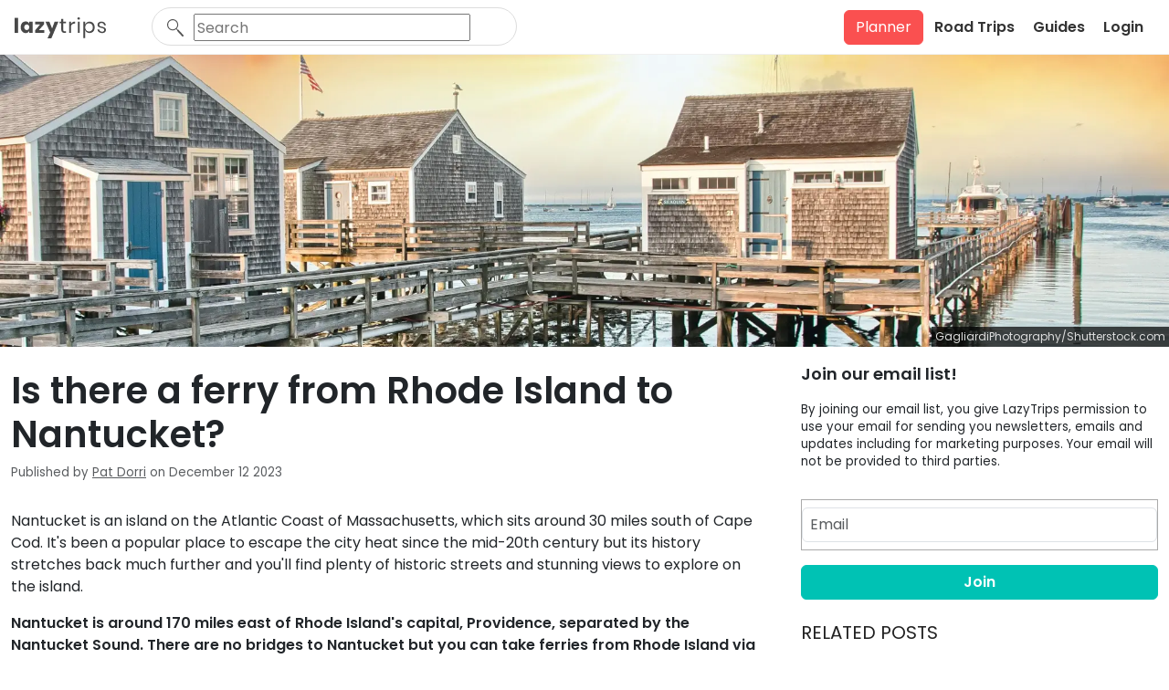

--- FILE ---
content_type: text/html; charset=UTF-8
request_url: https://lazytrips.com/blog/is-there-a-ferry-from-rhode-island-to-nantucket
body_size: 15579
content:
<!DOCTYPE html>
<html lang="en-US">
<head>
    <meta charset="UTF-8">
    <title>Is there a ferry from Rhode Island to Nantucket?</title>
    <meta name="description" content="Everything you need to know about whether there is a ferry from Rhode Island to Nantucket">
    <meta name="author" content="Lazytrips">
    <meta name="viewport" content="width=device-width, initial-scale=1.0">
    <link rel="preload" href="https://cdn.lazytrips.com/fonts/poppins-normal-400.woff2" as="font" type="font/woff2" crossorigin="anonymous">
    <link rel="preload" href="https://cdn.lazytrips.com/fonts/poppins-normal-600.woff2" as="font" type="font/woff2" crossorigin="anonymous">
    <link rel="preload" href="https://cdn.lazytrips.com/fonts/suez-one.woff2" as="font" type="font/woff2" crossorigin="anonymous">
    <meta property="og:url" content="https://lazytrips.com/blog/is-there-a-ferry-from-rhode-island-to-nantucket">
    <meta property="og:title" content="Is there a ferry from Rhode Island to Nantucket?">
    <meta property="og:description" content="Everything you need to know about whether there is a ferry from Rhode Island to Nantucket">
    <meta property="og:image" content="https://cdn.lazytrips.com/photos/88/6c/886cf472c9c75dbf93e411061963f8bd-fw.jpg">
    <meta property="og:image:height" content="660">
    <meta property="og:image:width" content="1320"> 
    <meta property="og:type" content="website">
    <meta property='og:site_name' content="Lazytrips">
    <link rel="preload" href="https://cdn.lazytrips.com/photos/88/6c/886cf472c9c75dbf93e411061963f8bd-bb.webp" as="image" media="(max-width: 575.9px)">
    <link rel="preload" href="https://cdn.lazytrips.com/photos/88/6c/886cf472c9c75dbf93e411061963f8bd-bw.webp" as="image" media="(min-width: 576px) and (max-width: 767.9px)">
    <link rel="preload" href="https://cdn.lazytrips.com/photos/88/6c/886cf472c9c75dbf93e411061963f8bd-kw.webp" as="image" media="(min-width: 768px) and (max-width: 991.9px)">
    <link rel="preload" href="https://cdn.lazytrips.com/photos/88/6c/886cf472c9c75dbf93e411061963f8bd-ht.webp" as="image" media="(min-width: 992px)">
    <meta property="article:publisher" content="https://www.facebook.com/LazyTrips">
    <meta property="article:published_time" content="2023-12-12T00:00:00+00:00">
    <meta property="article:modified_time" content="2023-12-12T18:06:44+00:00">
    <meta name="twitter:title" content="Is there a ferry from Rhode Island to Nantucket?">
    <meta name="twitter:card" content="summary_large_image">
    <meta name="twitter:site" content="@LazyTrips">
    <meta name="twitter:description"  content="Everything you need to know about whether there is a ferry from Rhode Island to Nantucket">
    <meta name="twitter:image" content="https://cdn.lazytrips.com/photos/88/6c/886cf472c9c75dbf93e411061963f8bd-fw.jpg">
    <meta name="format-detection" content="telephone=no">
    <script async="defer" data-noptimize="1" data-cfasync="false" src="//scripts.mediavine.com/tags/lazy-trips.js"></script>
    <meta http-equiv="Content-Security-Policy" content="block-all-mixed-content">
    <link rel="apple-touch-icon" sizes="180x180" href="/images/meta-apple-touch-icon-lazytrips.png">
    <link rel="icon" type="image/png" sizes="32x32" href="/images/meta-favicon-32x32-lazytrips.png">
    <link rel="icon" type="image/png" sizes="16x16" href="/images/meta-favicon-16x16-lazytrips.png">
    <link rel="icon" href="/images/meta-favicon-lazytrips.ico">
    <link rel="canonical" href="https://lazytrips.com/blog/is-there-a-ferry-from-rhode-island-to-nantucket">
    <meta name="robots" content="max-snippet:-1, max-image-preview:large, max-video-preview:-1">
    <script>(function(w,d,s,l,i){w[l]=w[l]||[];w[l].push({'gtm.start': 
        new Date().getTime(),event:'gtm.js'});var f=d.getElementsByTagName(s)[0],
        j=d.createElement(s),dl=l!='dataLayer'?'&l='+l:'';j.async=true;j.src=
        'https://www.googletagmanager.com/gtm.js?id='+i+dl;f.parentNode.insertBefore(j,f);
    })(window,document,'script','dataLayer','GTM-KN56BZK');
    </script>
    <link href="/style/lazytrips.css?vv=20241122" rel="stylesheet">
    <script type="application/ld+json">{"@context": "http://schema.org","@type": "Article","mainEntityOfPage": {"@type": "WebPage","@id": "https://lazytrips.com/blog/is-there-a-ferry-from-rhode-island-to-nantucket"},"image": ["https://cdn.lazytrips.com/photos/88/6c/886cf472c9c75dbf93e411061963f8bd-hs.jpg","https://cdn.lazytrips.com/photos/88/6c/886cf472c9c75dbf93e411061963f8bd-hb.jpg","https://cdn.lazytrips.com/photos/88/6c/886cf472c9c75dbf93e411061963f8bd-hw.jpg"],"headline": "Is there a ferry from Rhode Island to Nantucket?","author": {"@type": "Organization","name": "Lazytrips","logo": {"@type": "ImageObject","url": "https://lazytrips.com/images/logo-jsonld-lazytrips.png","width": 221,"height": 60}},"datePublished": "2023-12-12T00:00:00+00:00","dateModified": "2023-12-12T18:06:44+00:00","publisher": {"@type": "Organization","name": "Lazytrips","logo": {"@type": "ImageObject","url": "https://lazytrips.com/images/logo-jsonld-lazytrips.png","width": 221,"height": 60}},"description": "Everything you need to know about whether there is a ferry from Rhode Island to Nantucket"}</script></head><body class="with-top-navbar">
	<noscript><div class="text-danger text-center my-5">Please enable JavaScript to use the website and refresh your browser.</div></noscript>
<header class="navbar navbar-expand-lg fixed-top align-items-center bg-white p-0">
    <div class="container h-100">
		<div class="d-flex justify-content-between align-items-center w-100">
			<button class="navbar-toggler border-0 ps-0" type="button" data-bs-toggle="collapse" data-bs-target="#navbarResponsive" aria-controls="navbarResponsive" aria-expanded="false" aria-label="Toggle navigation">
				<svg xmlns="http://www.w3.org/2000/svg" width="30" height="30" fill="#333" class="bi bi-list" viewBox="0 0 16 16">
					<path fill-rule="evenodd" d="M2.5 12a.5.5 0 0 1 .5-.5h10a.5.5 0 0 1 0 1h-10a.5.5 0 0 1-.5-.5zm0-4a.5.5 0 0 1 .5-.5h10a.5.5 0 0 1 0 1h-10a.5.5 0 0 1-.5-.5zm0-4a.5.5 0 0 1 .5-.5h10a.5.5 0 0 1 0 1h-10a.5.5 0 0 1-.5-.5z"/>
				</svg>
			</button>
			<a class="navbar-brand h-100 mx-0 ms-lg-1" href="/" style="width: 100px; align-items: center;">
				<svg xmlns="http://www.w3.org/2000/svg" viewBox="82 92.46 191.934 44.151" class="w-100 h-auto">
	<defs><style>.svgGrey {fill:#484848}</style></defs>
	<title>LazyTrips logo</title>
	<g transform="translate(-1 7)">
		<g transform="translate(83 86.566)">
			<path class="svgGrey" d="M7.317.49v31.654H0V.49z" transform="translate(0 -.49)"/>
			<path class="svgGrey" d="M20.719 5.06a7.564 7.564 0 0 1 2.9 3.377v-4.21H30.9v23.865h-7.277v-4.436a7.5 7.5 0 0 1-2.9 3.4 8.78 8.78 0 0 1-4.705 1.238 9.613 9.613 0 0 1-5.291-1.553 10.176 10.176 0 0 1-3.67-4.187A14.724 14.724 0 0 1 5.7 16.047a14.589 14.589 0 0 1 1.353-6.506 10.176 10.176 0 0 1 3.67-4.255 9.793 9.793 0 0 1 5.291-1.463 8.578 8.578 0 0 1 4.705 1.237zm-6.146 6.754a6.1 6.1 0 0 0-1.441 4.233 6.056 6.056 0 0 0 1.418 4.278 4.93 4.93 0 0 0 3.782 1.553 4.975 4.975 0 0 0 3.8-1.6 5.966 5.966 0 0 0 1.468-4.231 6.056 6.056 0 0 0-1.463-4.255 5.02 5.02 0 0 0-3.8-1.553 5 5 0 0 0-3.76 1.531z" transform="translate(7.13 3.675)"/>
			<path class="svgGrey" d="M27.2 21.65h11.034v6.1H19.21v-5.739L29.476 9.989H19.368V4h18.438v5.673z" transform="translate(24.038 3.902)"/>
			<path class="svgGrey" d="M36.952 4l5.831 14.521L48.029 4h8.1L41.23 39.143h-8.037L38.8 26.851 28.78 4z" transform="translate(36.013 3.902)"/>
		</g>
		<g transform="translate(177.556 85.46)">
			<path class="svgGrey" d="M55.508 27.365v3.422h-2.882a7.407 7.407 0 0 1-5.358-1.711 7.632 7.632 0 0 1-1.779-5.718V10.75H42V7.373h3.512V1.52h3.917v5.853h6.079v3.377h-6.079v12.766a4.278 4.278 0 0 0 .856 3.084 3.94 3.94 0 0 0 2.972.765z" transform="translate(-42 1.905)"/>
			<path class="svgGrey" d="M58.152 5.244a10.018 10.018 0 0 1 5.313-1.238v4.12h-1.216a8.307 8.307 0 0 0-5.381 1.689 6.754 6.754 0 0 0-2.093 5.585v12.36H50.88V4.276h3.895v4.75a8.622 8.622 0 0 1 3.377-3.782z" transform="translate(-30.888 5.002)"/>
			<path class="svgGrey" d="M59.463.654A2.769 2.769 0 0 1 61.287 0a2.837 2.837 0 0 1 1.936.653 2.251 2.251 0 0 1 .72 1.734 2.251 2.251 0 0 1-.72 1.734 2.747 2.747 0 0 1-1.936.675 2.679 2.679 0 0 1-1.914-.675 2.251 2.251 0 0 1-.743-1.734 2.251 2.251 0 0 1 .833-1.733zm3.85 8.623v23.481h-3.985V9.277z" transform="translate(-21.191 .001)"/>
			<path class="svgGrey" d="M82.729 5.444a10.018 10.018 0 0 1 3.827 4.187 14.025 14.025 0 0 1 1.4 6.416 13.936 13.936 0 0 1-1.4 6.394 10.086 10.086 0 0 1-3.827 4.075 10.671 10.671 0 0 1-5.561 1.463 9.613 9.613 0 0 1-5.808-1.734 8.825 8.825 0 0 1-3.264-4.5v17.11H64.2V4.274h3.895v5.989a8.758 8.758 0 0 1 3.264-4.5A9.613 9.613 0 0 1 77.258 4a10.671 10.671 0 0 1 5.471 1.441zM71.945 8.506a7.114 7.114 0 0 0-2.859 3.017 9.613 9.613 0 0 0-1.036 4.5 9.3 9.3 0 0 0 1.036 4.5 7.114 7.114 0 0 0 2.859 3.017 7.9 7.9 0 0 0 4.1 1.081 7.587 7.587 0 0 0 5.808-2.251 8.825 8.825 0 0 0 2.251-6.3 8.87 8.87 0 0 0-2.254-6.326 7.655 7.655 0 0 0-5.808-2.251 8.082 8.082 0 0 0-4.1 1.013z" transform="translate(-14.22 5.004)"/>
			<path class="svgGrey" d="M92.079 6.058a8.825 8.825 0 0 1 2.949 5.583h-3.737A5.313 5.313 0 0 0 89.557 8.2a5.583 5.583 0 0 0-3.94-1.351 4.908 4.908 0 0 0-3.287 1.01 3.377 3.377 0 0 0-1.216 2.724 2.859 2.859 0 0 0 .788 2.071 5.313 5.313 0 0 0 1.981 1.193 31.318 31.318 0 0 0 3.219.878 33.77 33.77 0 0 1 4.21 1.216 6.754 6.754 0 0 1 2.747 1.981 5.7 5.7 0 0 1 1.126 3.692 5.764 5.764 0 0 1-2.251 4.66 8.713 8.713 0 0 1-5.741 1.8 10.9 10.9 0 0 1-6.754-2.026 7.947 7.947 0 0 1-3.129-5.606h3.8a4.841 4.841 0 0 0 1.869 3.467 6.6 6.6 0 0 0 4.345 1.328 4.5 4.5 0 0 0 3.129-.968 3.49 3.49 0 0 0 1.148-2.7 2.859 2.859 0 0 0-.833-2.251 5.313 5.313 0 0 0-2-1.238 27.421 27.421 0 0 0-3.287-.9 32.149 32.149 0 0 1-4.165-1.193 6.259 6.259 0 0 1-2.657-1.914 5.223 5.223 0 0 1-1.1-3.512 5.944 5.944 0 0 1 2.251-4.773 9.005 9.005 0 0 1 5.808-1.779 9.5 9.5 0 0 1 6.461 2.049z" transform="translate(2.185 4.999)"/>
		</g>
	</g>
</svg>			</a>
			<div class="header-search-container" style="flex-grow: 1; position: relative;">
				<div class="search-input-grandparent search-input-grandparent-style bg-white w-100">
    <div class="search-input-parent">
        <div class="search-input-icon">
            <svg class="w-100" xmlns="http://www.w3.org/2000/svg" viewBox="0 0 1603.45 1674.17"><path fill="#555555" d="m172.18,145.46C281.53,43.49,421.87-4.51,560.36.33c138.49,4.84,275.14,62.5,377.11,171.85s149.97,249.69,145.13,388.18c-4.39,125.72-52.32,249.91-142.91,348.02l99.3,106.49c29.01-7.19,61.03,1.08,82.75,24.38l459,492.22c31.85,34.15,29.96,88.15-4.19,119.99-34.15,31.85-88.15,29.96-119.99-4.19l-459-492.22c-21.72-23.29-27.74-55.82-18.54-84.25l-99.3-106.49c-104.2,83.53-231.43,122.68-357.15,118.29-138.49-4.84-275.14-62.5-377.11-171.85S-4.51,661.06.33,522.57C5.17,384.08,62.83,247.43,172.18,145.46h0Zm384.73-46.41c-113.22-3.95-227.95,35.29-317.35,118.66-89.41,83.37-136.55,195.09-140.51,308.3-3.95,113.22,35.29,227.95,118.66,317.36s195.09,136.55,308.3,140.51c113.22,3.95,227.95-35.29,317.35-118.66,89.41-83.37,136.55-195.09,140.51-308.3,3.95-113.22-35.29-227.95-118.66-317.35-83.37-89.41-195.09-136.55-308.3-140.51h0Z"/></svg>
        </div>
        <input class="search-input" type="text" autocomplete="nope" autocapitalize="none" spellcheck="false" title="Search" placeholder="Search" value>
        <div class="d-none pointer search-delete">
            <img style="width: 16px;" src="/images/icon-close.svg" alt="delete search input">
        </div>
    </div>
    <div class="search-dropdown-parent">
        <div class="search-dropdown"></div>
    </div>
</div>			</div>
                        <a class="btn btn-coral me-lg-2" href="/plan">Planner</a>
		</div>
		<nav class="collapse navbar-collapse bg-white" id="navbarResponsive">
			<button class="navbar-close-btn position-absolute bg-transparent border-0 d-lg-none end-0 pt-4 pe-4" aria-label="Close" data-bs-toggle="collapse" data-bs-target="#navbarResponsive">
				<img src="/images/icon-close.svg" class="h-auto" alt="Close">
			</button>
            <div id="headerUserMenu">
                <ul class="navbar-nav fw-semibold">
                    <li class="nav-item me-lg-2">
                        <a class="nav-link ps-3 ps-lg-1 nowrap" href="/road-trips">Road Trips</a>
                    </li>
                    <li class="nav-item me-lg-2">
                        <a class="nav-link ps-3 ps-lg-1" href="/blog">Guides</a>
                    </li>
                                        <li class="nav-item me-lg-2">
                        <button class="nav-link ps-3 ps-lg-1" onclick="toggleAuthMode(event, 'login', 'loginModal'); loginModal.show();">Login</button>
                    </li>
                                    </ul>
            </div>
		</nav>
    </div>
</header>	<div class="container-fluid px-0">
				<div class="position-relative">
            <figure class="mb-0 position-relative">
                <picture>
                    <source media="(min-width: 992px)" srcset="https://cdn.lazytrips.com/photos/88/6c/886cf472c9c75dbf93e411061963f8bd-ht.webp">
                    <source media="(min-width: 768px)" srcset="https://cdn.lazytrips.com/photos/88/6c/886cf472c9c75dbf93e411061963f8bd-kw.webp">
                    <source media="(min-width: 576px)" srcset="https://cdn.lazytrips.com/photos/88/6c/886cf472c9c75dbf93e411061963f8bd-bw.webp">
                    <source media="(max-width: 576px)" srcset="https://cdn.lazytrips.com/photos/88/6c/886cf472c9c75dbf93e411061963f8bd-bw.webp">
                    <img src="https://cdn.lazytrips.com/photos/88/6c/886cf472c9c75dbf93e411061963f8bd-ht.webp" width="2048" height="512" class="img-fluid w-100 top-wide-image" loading="eager" alt="Wooden buildings on the port with a fiery sunset in the background">
                </picture>
                                <figcaption class="position-relative"><span class="content-photo-credit fs-8">GagliardiPhotography/Shutterstock.com</span></figcaption>
            </figure>
		</div>
				<div class="container">
			<div class="row">
									
				<main class="col-12 col-lg-8 mt-4">
					<article>
												<header>
														<h1 class="fw-semibold">Is there a ferry from Rhode Island to Nantucket?</h1>
														<div class="pb-3 text-muted font-size-smaller">Published by <a target="_blank" href="/author/pat-dorri" style="color:inherit; font-weight:normal; text-decoration: underline;">Pat Dorri</a> on December 12 2023</div> 
							 
						</header>
												<div class="content-area my-3 d-inline-block w-100">							<p>Nantucket is an island on the Atlantic Coast of Massachusetts, which sits around 30 miles south of Cape Cod. It's been a popular place to escape the city heat since the mid-20th century but its history stretches back much further and you'll find plenty of historic streets and stunning views to explore on the island. </p><p><strong>Nantucket is around 170 miles east of Rhode Island's capital, Providence, separated by the Nantucket Sound. There are no bridges to Nantucket but you can take ferries from Rhode Island via Martha's Vineyard or Hyannis, MA, to explore this beautiful island.</strong></p><p>Whether you want to escape the city heat or walk or visit the beach, Nantucket is a fantastic destination that's just a few hours away from Rhode Island. Since you can't drive there, your trip to Nantucket will take a little planning, but we've put together all the information you need to get started.</p><h2>Is there a ferry from Rhode Island to Nantucket?</h2><p>Sitting in the Atlantic Ocean south of Cape Cod, you must cross the Nantucket Sound to reach Nantucket from Rhode Island. There are no direct ferries from Rhode Island to the attractive vacation destination of Nantucket, so you'll have to choose from a range of different options when you're traveling to Nantucket.</p><p>The closest ferry to Providence, RI, starts from Quonset Point but only sails as far as Martha's Vineyard. From there, you'll have to take a second ferry across to Nantucket to complete your trip.</p><figure class="position-relative mb-4"><img src="https://cdn.lazytrips.com/photos/e1/f1/e1f1d2e9f9abb05050c4e9a89f8d7062-bb.webp" srcset="https://cdn.lazytrips.com/photos/e1/f1/e1f1d2e9f9abb05050c4e9a89f8d7062-sb.webp 320w, https://cdn.lazytrips.com/photos/e1/f1/e1f1d2e9f9abb05050c4e9a89f8d7062-bb.webp 640w, https://cdn.lazytrips.com/photos/e1/f1/e1f1d2e9f9abb05050c4e9a89f8d7062-kb.webp 1024w, https://cdn.lazytrips.com/photos/e1/f1/e1f1d2e9f9abb05050c4e9a89f8d7062-fb.webp 1320w, https://cdn.lazytrips.com/photos/e1/f1/e1f1d2e9f9abb05050c4e9a89f8d7062-mb.webp 1600w, https://cdn.lazytrips.com/photos/e1/f1/e1f1d2e9f9abb05050c4e9a89f8d7062-hb.webp 2048w" sizes="(min-width: 1400px) 880px, (min-width: 1200px) 800px, (min-width: 992px) 66.6667vw, 100vw" alt="Ferry passing by Brant Point lighthouse on a sunny day" width="640" height="480" class="img-fluid w-100" loading="lazy"><figcaption class="position-relative"><span class="d-block py-1 border-bottom fs-7">Even though you cannot take a direct ferry from Rhode Island to Nantucket, you can still take the ferry from Martha's Vineyard to reach the island.</span><span class="content-photo-credit fs-8">Allan Wood Photography/Shutterstock.com</span></figcaption></figure><p>Alternatively, it's possible to drive to Hyannis on Cape Cod and take a direct ferry from there. The downside of this route is that it's a much longer drive to reach the ferry, and you might find yourself navigating holiday traffic on Cape Cod along the way.</p><p>There are no bridges or tunnels between Rhode Island and Nantucket, so it's not possible to drive all the way. You either have to fly or take a ferry service.</p><p>If you want to drive once you arrive on the island, then it's possible to rent a car on Nantucket, but most visitors skip this and enjoy getting around the island at a slower pace.</p><h3>Taking the ferry via Martha's Vineyard</h3><p>To get started on your journey from Rhode Island to Nantucket, you'll first need to drive to the ferry terminal at Quonset Point. This 22-minute drive takes around 30 minutes, first heading south along I-95 and Colonel Rodman Highway before joining RI-403 East which takes you to your destination.</p><p>Both of the ferries you'll take on this route are for passengers only, so you'll have to park up near the ferry terminal before boarding.</p><p>Ferries from Martha's Vineyard arrive at Nantucket Dock, which is just a short walk to the Nantucket Downtown Historic District and the Whaling Museum. You'll also find Salt Marsh Way Beach and Brant Point Lighthouse nearby.</p><p>The ferry from Rhode Island to Martha's Vineyard operates between mid-June and late September, whilst the onward ferry from Martha's Vineyard to Nantucket sails starts in late May and continues into the fall. You can only make the trip when both ferries are running, which limits this journey to the main summer season.</p><p>There are usually two departures per day between Rhode Island and Martha's Vineyard, depending on the day of the week.</p><p>From May to September there are usually three departures per day from Martha's Vineyard to Nantucket. Times shift slightly in early fall before dropping down to a single crossing a day by the end of October.</p><p>For the smoothest journey from Rhode Island, we'd suggest taking the 8:30 departure from Quonset Point then the 12:05 crossing between Martha's Vineyard and Nantucket.</p><figure class="position-relative mb-4"><img src="https://cdn.lazytrips.com/photos/f5/72/f572f6707aa4127070f73d3b6d489c4d-bb.webp" srcset="https://cdn.lazytrips.com/photos/f5/72/f572f6707aa4127070f73d3b6d489c4d-sb.webp 320w, https://cdn.lazytrips.com/photos/f5/72/f572f6707aa4127070f73d3b6d489c4d-bb.webp 640w, https://cdn.lazytrips.com/photos/f5/72/f572f6707aa4127070f73d3b6d489c4d-kb.webp 1024w, https://cdn.lazytrips.com/photos/f5/72/f572f6707aa4127070f73d3b6d489c4d-fb.webp 1320w, https://cdn.lazytrips.com/photos/f5/72/f572f6707aa4127070f73d3b6d489c4d-mb.webp 1600w, https://cdn.lazytrips.com/photos/f5/72/f572f6707aa4127070f73d3b6d489c4d-hb.webp 2048w" sizes="(min-width: 1400px) 880px, (min-width: 1200px) 800px, (min-width: 992px) 66.6667vw, 100vw" alt="Martha&#039;s Vineyard, Massachusetts with views of the Gay Head cliffs of clay and the calm sea below taken on a clear sunny day." width="640" height="480" class="img-fluid w-100" loading="lazy"><figcaption class="position-relative"><span class="d-block py-1 border-bottom fs-7">The fastest way to travel from Rhode Island to Nantucket is to take the ferry from the mainland to Martha's vineyard, and then to take another ferry.</span><span class="content-photo-credit fs-8">Joaquin Ossorio Castillo/Shutterstock.com</span></figcaption></figure><h3>Traveling to Nantucket from Hyannis</h3><p>If you don't mind trading the indirect ferry crossing for a longer drive, you can take a direct ferry to Nantucket from Hyannis. This is also a passenger-only ferry, so you'll need to park in Hyannis before embarking on the ferry on foot.</p><p>To reach Hyannis, leave Providence on I-195 then join the Blue Star Memorial Highway to connect up with US-6 and cross the Sagamore Bridge onto Cape Cod. Follow the Mid-Cape Highway towards Barnstaple, then turn off onto MA-132, which leads to Hyannis. Ferries depart from Hyannis Inner Harbor.</p><h2>How long does it take to reach Nantucket from Rhode Island?</h2><p>If you're traveling to Nantucket via Rhode Island, aim to arrive at the ferry port 30 to 45 minutes before departure after making the 30-minute drive from Providence. Loading on the ferry to Martha's Vineyard begins around 15 minutes before departure, but you'll need to allow a little longer if you're parking before getting onto the ferry.</p><p>It takes 95 minutes to travel between Rhode Island and Martha's Vineyard on the ferry, followed by a recommended 30 to 45-minute wait before the 70-minute onward ferry to Nantucket.</p><p>This means that, with fair weather and a good ferry connection, you'll arrive on Nantucket around 4 hours 45 minutes after leaving Providence, RI. In most cases though, you'll have to wait a couple of hours before embarking your second ferry, which pushes up the travel time.</p><figure class="position-relative mb-4"><img src="https://cdn.lazytrips.com/photos/cf/94/cf94ee7ea59ef1c7ff5b0d2fdb2129bb-bb.webp" srcset="https://cdn.lazytrips.com/photos/cf/94/cf94ee7ea59ef1c7ff5b0d2fdb2129bb-sb.webp 320w, https://cdn.lazytrips.com/photos/cf/94/cf94ee7ea59ef1c7ff5b0d2fdb2129bb-bb.webp 640w, https://cdn.lazytrips.com/photos/cf/94/cf94ee7ea59ef1c7ff5b0d2fdb2129bb-kb.webp 1024w, https://cdn.lazytrips.com/photos/cf/94/cf94ee7ea59ef1c7ff5b0d2fdb2129bb-fb.webp 1320w, https://cdn.lazytrips.com/photos/cf/94/cf94ee7ea59ef1c7ff5b0d2fdb2129bb-mb.webp 1600w, https://cdn.lazytrips.com/photos/cf/94/cf94ee7ea59ef1c7ff5b0d2fdb2129bb-hb.webp 2048w" sizes="(min-width: 1400px) 880px, (min-width: 1200px) 800px, (min-width: 992px) 66.6667vw, 100vw" alt="A harbor at Hyannis,Massachusetts with boats docked during daytime." width="640" height="480" class="img-fluid w-100" loading="lazy"><figcaption class="position-relative"><span class="d-block py-1 border-bottom fs-7">Another option is to drive from Rhode Island to Hyannis and then take the ferry from there to Nantucket.</span><span class="content-photo-credit fs-8">Shanshan0312/Shutterstock.com</span></figcaption></figure><p>The ferry crossing from Hyannis to Nantucket is a little quicker, coming in at around 1 hour in normal conditions. You'll also need to arrive at least 45 minutes before boarding commences and leave about 15 minutes to disembark the ferry.</p><p>On top of the time for the ferry crossing, it's a 1 hour 30-minute drive from Providence to Hyannis. This makes a total travel time of 3 hours 30 minutes for a one-way journey from Rhode Island to Nantucket via Hyannis. </p><p>This makes the route through Hyannis the quickest way to travel from Rhode Island to Nantucket. However, you'll also need to navigate the busy traffic on Cape Cod along the way, so many travelers might prefer to stick with the two-ferry route via Martha's Vineyard.</p><p>Whichever route you take, it's wise to give yourself enough time to navigate unexpected traffic delays. Be sure to double-check minimum boarding times directly with the ferry operator, as these can change. The ferry won't wait if you miss your boarding slot!</p><h2>How much does it cost to travel from Rhode Island to Nantucket?</h2><p>As you've already seen, you have a choice of ferry routes to Nantucket, each of which comes with a different price tag.</p><p>We've summarized the cost of different ferry routes below. If you're making the trip from Rhode Island via Martha's Vineyard, you'll need to book two separate tickets, making the total cost of the one-way journey $103 off-peak or $113 during peak season.</p><p>Fuel costs aren't included in our summary, so if you're driving to Hyannis to take the direct ferry, you'll also need to add on the cost of driving the extra distance to the ferry port. However, even with the extra fuel, the Hyannis to Nantucket ferry is usually the best value route from Rhode Island.</p><table class="content-table my-4" style="width: 100%;"><caption class="font-credit text-right">Comparison of the costs to travel to Nantucket</caption><thead><tr><th class="content-table-th">Route</th><th class="content-table-th">Operator</th><th class="content-table-th">Fare</th></tr></thead><tbody><tr><td class="content-table-td">Rhode Island-Martha's Vineyard</td><td class="content-table-td">Rhode Island Fast Ferry</td><td class="content-table-td">$71</td></tr><tr><td class="content-table-td">Martha's Vineyard-Nantucket</td><td class="content-table-td">Hy-Line Cruises</td><td class="content-table-td">$42</td></tr><tr><td class="content-table-td">Hyannis-Nantucket</td><td class="content-table-td">Hy-Line Cruises</td><td class="content-table-td">$48</td></tr></tbody></table><p>*Prices are for a single journey, calculated at the time of writing. It's usually a little cheaper to book a round trip than two single ferry tickets.</p><h2>Things you need to know about traveling from Rhode Island to Nantucket</h2><p>It's a fairly straightforward journey between Rhode Island and Nantucket, but here are a few things to keep in mind when you're planning your trip.</p><ul><li>Ferries to Nantucket get booked up during the main vacation season and beyond, so we'd recommend advance reservations where possible.</li><li>The same applies to accommodation once you arrive in Nantucket - book ahead so that you're not disappointed when you arrive.</li><li>You can't take your car on the ferries between Rhode Island and Nantucket via Martha's Vineyard.</li><li>Parking is available near the terminal in Quonset Point and costs $15 per day at the time of writing. Parking is safe and secure, and is locked overnight, and the lot is within walking distance of the departure point.</li><li>You can also park in Hyannis if you're taking the direct ferry.</li><li>Visitors to Nantucket usually don't need a car since it's possible to get around the island on foot or bike.</li><li>If you want to visit other parts of Nantucket, for example Sconset Bluff or Madaket Beach, you can use the shuttle service. Uber also operates on the island.</li><li>You can take your own bicycle on the ferry from Rhode Island if you pay a $7-each-way fee.</li><li>There's a small chance of delays or cancellations due to bad weather, though fortunately this very rarely happens.</li><li>Martha's Vineyard is another beautiful destination, so consider stopping along the way to explore before you complete your journey to Nantucket.</li></ul><h2>Best time to visit Nantucket</h2><p>Thanks to its location on the Atlantic coast, it's impossible to hide from the weather on Nantucket. It's possible to visit at any time of year, but you'll have a very different experience depending on when you travel.</p><p>As you might expect, summer is the most popular time to visit Nantucket, with warm weather inviting visitors to enjoy outdoor activities and days at the beach. Across Nantucket, flowers will be in bloom and the Sconset Bluff Walk is vibrant and full of color.</p><p>Most of Nantucket's annual events take place in summer too, including the Nantucket Book, Film, Dance and Comedy Festivals which are held in June and July.</p><figure class="position-relative mb-4"><img src="https://cdn.lazytrips.com/photos/62/8d/628deae7cd646ff9f3baa1ac8becb505-bb.webp" srcset="https://cdn.lazytrips.com/photos/62/8d/628deae7cd646ff9f3baa1ac8becb505-sb.webp 320w, https://cdn.lazytrips.com/photos/62/8d/628deae7cd646ff9f3baa1ac8becb505-bb.webp 640w, https://cdn.lazytrips.com/photos/62/8d/628deae7cd646ff9f3baa1ac8becb505-kb.webp 1024w, https://cdn.lazytrips.com/photos/62/8d/628deae7cd646ff9f3baa1ac8becb505-fb.webp 1320w, https://cdn.lazytrips.com/photos/62/8d/628deae7cd646ff9f3baa1ac8becb505-mb.webp 1600w, https://cdn.lazytrips.com/photos/62/8d/628deae7cd646ff9f3baa1ac8becb505-hb.webp 2048w" sizes="(min-width: 1400px) 880px, (min-width: 1200px) 800px, (min-width: 992px) 66.6667vw, 100vw" alt="Lighthouse with a big wreath hanging from the front of the facade on a sunny day" width="640" height="480" class="img-fluid w-100" loading="lazy"><figcaption class="position-relative"><span class="d-block py-1 border-bottom fs-7">Ferries run few and in-between during the winter months to Nantucket, but that doesn't stop the island from going festive!</span><span class="content-photo-credit fs-8">Shackleford Photography/Shutterstock.com</span></figcaption></figure><p>In August, you can sit out and enjoy the long-running Boston Pops on Nantucket concert, while Nantucket Race Week is held in the middle of the month.</p><p>Spring and fall are cheaper, with off-peak prices on ferries and cheaper accommodation. It probably won't be warm enough to sunbathe, but come in April to see the beautiful Nantucket Daffodil Festival or head to town in May for the Nantucket Wine &amp; Food Festival.</p><p>Ferries from Rhode Island to Nantucket via Martha's Vineyard stop operating during winter. There are some services on the route between Hyannis and Nantucket through Christmas, but this also stops between January and March.</p><p>Winter is by far the quietest time to visit Nantucket, which is perfect if you're looking for some peace and quiet or atmospheric beach walks. Wrap up warm and be prepared for some wind, rain and a little snow.</p><h2>Things to see once you reach Nantucket</h2><p>Nantucket is a charming and historic destination with plenty to see and do during your trip. Here are some of our top picks to help you plan your visit:</p><ol><li><b>Brant Point Lighthouse </b>- This iconic lighthouse is the second-oldest in the entire USA, and sits among calming views across the Nantucket harbor.</li><li><b>Cisco Brewers </b>- Kickback at Cisco Brewers. Here, you can indulge in local craft beer, wines, and spirits. Furthermore, there's food and live music to enjoy.</li><li><b>Nantucket Whaling Museum </b>- Explore the maritime history of Nantucket at this fascinating museum located in an 1846 candle factory. You can see artifacts and learn more about the island's whaling history.</li><li><b>Beaches </b>- There are plenty of beach choices on the island. The sunset at Madaket Beach on the western end of the island is picture-perfect and the ideal setting for a splendid evening.</li><li><b>Sconset Bluff Walk </b>- Stroll through the charming streets of Sconset Village, where you'll see rose-covered cottages and ocean views offering a glimpse into Nantucket's quaint coastal life.</li></ol><figure class="position-relative mb-4"><img src="https://cdn.lazytrips.com/photos/8f/b1/8fb16bb67b8f9969c9bf7c2cfcddcf39-bb.webp" srcset="https://cdn.lazytrips.com/photos/8f/b1/8fb16bb67b8f9969c9bf7c2cfcddcf39-sb.webp 320w, https://cdn.lazytrips.com/photos/8f/b1/8fb16bb67b8f9969c9bf7c2cfcddcf39-bb.webp 640w, https://cdn.lazytrips.com/photos/8f/b1/8fb16bb67b8f9969c9bf7c2cfcddcf39-kb.webp 1024w, https://cdn.lazytrips.com/photos/8f/b1/8fb16bb67b8f9969c9bf7c2cfcddcf39-fb.webp 1320w, https://cdn.lazytrips.com/photos/8f/b1/8fb16bb67b8f9969c9bf7c2cfcddcf39-mb.webp 1600w, https://cdn.lazytrips.com/photos/8f/b1/8fb16bb67b8f9969c9bf7c2cfcddcf39-hb.webp 2048w" sizes="(min-width: 1400px) 880px, (min-width: 1200px) 800px, (min-width: 992px) 66.6667vw, 100vw" alt="Model replica of a ship at an museum exhibition indoors" width="640" height="480" class="img-fluid w-100" loading="lazy"><figcaption class="position-relative"><span class="d-block py-1 border-bottom fs-7">Nantucket Whaling Museum is a must-visit for maritime enthusiasts and history buffs.</span></figcaption></figure><p>As you've seen, you have two fantastic options for traveling from Rhode Island to Nantucket without having to drive to Boston and boarding a plane.</p><p>Whether you opt for the more direct route of driving to Hyannis before embarking your ferry, or whether you prefer to turn your trip into an adventure of its own by stopping on Martha's Vineyard along the way, sit back and enjoy the fresh sea air as you hop across the ocean to visit the beautiful destination of Nantucket.</p>						</div>
					</article>
				</main>
									<div class="sidebar mt-3 col-12 col-lg-4 ps-4">												
																			<p class="font-size-large fw-semibold">Join our email list!</p>
<p class="custom2-intro font-size-md-smaller pb-3">By joining our email list, you give LazyTrips permission to use your email for sending you newsletters, emails and updates including for marketing purposes. Your email will not be provided to third parties.</p>
<div class="mb-4">
	<form id="marketingForm">
		<div class="row">
			<div class="col-12 d-flex flex-column">			
				<div class="border d-flex text-grey" style="border-color: #aaa !important;">
					<input type="email" name="email" class="custom2-email form-control my-2 px-2 w-100" placeholder="Email">
				</div>
				<div class="custom2-error error-msg d-none font-size-smaller"></div>
				<div class="custom2-success text-primary fw-semibold mt-2 d-none" style="word-wrap: break-word;"></div>
				<div class="custom2-message alert alert-info mt-2 d-none font-size-smaller" style="word-wrap: break-word;"></div>
				<button id="email-list-button" class="btn btn-primary fw-semibold w-100 contact-submit-button mt-3" onClick="sendMessage(event)">Join</button>
			</div>
		</div>
		<input type="hidden" name="url" value="/blog/is-there-a-ferry-from-rhode-island-to-nantucket">
	</form>
</div>
<script>
	function sendMessage(event){
		event.preventDefault();
		var formEl = document.getElementById("marketingForm");
		var form = new FormData(formEl);
		var valid=true;
		if (valid) {
			// document.getElementById("email-list-button").disabled = true;
			var xhr = new XMLHttpRequest();
			xhr.open('POST', "/api/marketing-edit", true);
			xhr.onload = function () {
				var data = JSON.parse( this.responseText );
				var el_error  = formEl.getElementsByClassName("custom2-error")[0];
				var el_success = formEl.getElementsByClassName("custom2-success")[0];	
				var el_email = formEl.getElementsByClassName("custom2-email")[0];
				if(data.error_msg){		
					if (el_error) {                    
						el_error.innerHTML = data.error_msg;
						el_error.classList.remove('d-none');
					};
				} else if(data.outcome == 'Processed'){
					if (el_success) {                    
						el_success.innerHTML = 'Thank you for signing up!!!';
						el_success.classList.remove('d-none');
						el_error.classList.add('d-none');
						el_email.classList.add('d-none');
					};
				};
			};
			xhr.send(form);
		}
	}
</script>								
																			<div class="row mb-4">
							<div class="col-12">
								<h5 class="text-uppercase pt-0 pb-3 font-weight-normal" style="border-bottom: 2px solid #e3e3e3;">Related posts</h5>
								<a href="/blog/best-road-trips-from-boston" class="row px-0 mx-3 mx-md-0 border-bottom mb-3 pb-3">
                <div class="col-2 col-lg-3 px-0">
                    <img data-src="https://cdn.lazytrips.com/photos/7b/77/7b77b86c1b76df2aef24ceda5bb97daf-sb.webp" src="[data-uri]" class="w-100 rounded lazeeload no-js-hide" alt="The colorful Old Orchard Beach Pier in Maine has restaurants and bars with a view." >
                </div>
                <div class="col-10 col-lg-9 ps-3 my-0 py-0 fw-semibold d-block text-secondary d-flex align-items-center">
                    THE 15 BEST Road Trips from Boston - 2024 (with Map)
                </div>
            </a><a href="/blog/best-road-trips-from-montreal" class="row px-0 mx-3 mx-md-0 border-bottom mb-3 pb-3">
                <div class="col-2 col-lg-3 px-0">
                    <img data-src="https://cdn.lazytrips.com/photos/dc/e7/dce771a1388359f4189f5ad63bceaa11-sb.webp" src="[data-uri]" class="w-100 rounded lazeeload no-js-hide" alt="Bright autumn leaves in a forest on the edge of a lake in the Mont-Tremblant National Park, Quebec." >
                </div>
                <div class="col-10 col-lg-9 ps-3 my-0 py-0 fw-semibold d-block text-secondary d-flex align-items-center">
                    THE 28 BEST Road Trips from Montreal - 2024 (with Map)
                </div>
            </a><a href="/blog/can-you-drive-to-block-island" class="row px-0 mx-3 mx-md-0 border-bottom mb-3 pb-3">
                <div class="col-2 col-lg-3 px-0">
                    <img data-src="https://cdn.lazytrips.com/photos/93/66/936659c6dfefd8cad40b55b49c280aeb-sb.webp" src="[data-uri]" class="w-100 rounded lazeeload no-js-hide" alt="Classic lighthouse building looking out to sea on Block Island, Rhode Island." >
                </div>
                <div class="col-10 col-lg-9 ps-3 my-0 py-0 fw-semibold d-block text-secondary d-flex align-items-center">
                    Can You Drive To Block Island?
                </div>
            </a><a href="/trip/road-trip-from-newark-to-boston" class="row px-0 mx-3 mx-md-0 border-bottom mb-3 pb-3">
                <div class="col-2 col-lg-3 px-0">
                    <img data-src="https://cdn.lazytrips.com/photos/4c/7c/4c7c49bf2bb5a9ce42c5324771d9800e-sb.webp" src="[data-uri]" class="w-100 rounded lazeeload no-js-hide" alt="Boston Public Garden with George Washington statue in the background with blue skies. There are tulips in the foreground." >
                </div>
                <div class="col-10 col-lg-9 ps-3 my-0 py-0 fw-semibold d-block text-secondary d-flex align-items-center">
                    Road Trip from Newark, NJ to Boston
                </div>
            </a><a href="/trip/road-trip-from-boston-to-providence-rhode-island" class="row px-0 mx-3 mx-md-0 border-bottom mb-3 pb-3">
                <div class="col-2 col-lg-3 px-0">
                    <img data-src="https://cdn.lazytrips.com/photos/30/9c/309c9b72ca6f56b64bc048ee897cd597-sb.webp" src="[data-uri]" class="w-100 rounded lazeeload no-js-hide" alt="Providence, Rhode Island, USA with a panoramic view of a modern downtown city skyline on the Atlantic Ocean East Coast and a colorful sunset." >
                </div>
                <div class="col-10 col-lg-9 ps-3 my-0 py-0 fw-semibold d-block text-secondary d-flex align-items-center">
                    Road Trip from Boston to Providence, Rhode Island
                </div>
            </a><a href="/blog/how-long-does-it-take-to-drive-across-rhode-island" class="row px-0 mx-3 mx-md-0 border-bottom mb-3 pb-3">
                <div class="col-2 col-lg-3 px-0">
                    <img data-src="https://cdn.lazytrips.com/photos/e7/41/e7416a2aa67737fc00360ea98ee17ce2-sb.webp" src="[data-uri]" class="w-100 rounded lazeeload no-js-hide" alt="Providence, RI skyline at twilight with boats on the water and skyscrapers in the background" >
                </div>
                <div class="col-10 col-lg-9 ps-3 my-0 py-0 fw-semibold d-block text-secondary d-flex align-items-center">
                    How long does it take to drive across Rhode Island?
                </div>
            </a><a href="/trip/road-trip-from-providence-rhode-island-to-orlando-florida" class="row px-0 mx-3 mx-md-0 border-bottom mb-3 pb-3">
                <div class="col-2 col-lg-3 px-0">
                    <img data-src="https://cdn.lazytrips.com/photos/6e/c6/6ec68b176ee4698e3373ff6f0eb8445f-sb.webp" src="[data-uri]" class="w-100 rounded lazeeload no-js-hide" alt="Orlando, Florida" >
                </div>
                <div class="col-10 col-lg-9 ps-3 my-0 py-0 fw-semibold d-block text-secondary d-flex align-items-center">
                    Road Trip from Providence, Rhode Island to Orlando, Florida
                </div>
            </a><a href="/trip/road-trip-from-rhode-island-to-california" class="row px-0 mx-3 mx-md-0 border-bottom mb-3 pb-3">
                <div class="col-2 col-lg-3 px-0">
                    <img data-src="https://cdn.lazytrips.com/photos/0e/d6/0ed6bdd6a35f2b0cea648b7ea9454a33-sb.webp" src="[data-uri]" class="w-100 rounded lazeeload no-js-hide" alt="Malibu Beach, California, USA with a sunset along the beach and cliffs." >
                </div>
                <div class="col-10 col-lg-9 ps-3 my-0 py-0 fw-semibold d-block text-secondary d-flex align-items-center">
                    Road Trip from Rhode Island to California
                </div>
            </a><a href="/trip/road-trip-from-rhode-island-to-maine" class="row px-0 mx-3 mx-md-0 border-bottom mb-3 pb-3">
                <div class="col-2 col-lg-3 px-0">
                    <img data-src="https://cdn.lazytrips.com/photos/f0/7f/f07f3b8c9a0b5bed19a7ea12a01245a6-sb.webp" src="[data-uri]" class="w-100 rounded lazeeload no-js-hide" alt="Aerial view of Portland East End, Fish Point, Munjoy Hill and Portland Harbor, Portland, Maine ME, USA" >
                </div>
                <div class="col-10 col-lg-9 ps-3 my-0 py-0 fw-semibold d-block text-secondary d-flex align-items-center">
                    Road Trip from Rhode Island to Maine
                </div>
            </a><a href="/trip/dumb-and-dumber-road-trip" class="row px-0 mx-3 mx-md-0 border-bottom mb-3 pb-3">
                <div class="col-2 col-lg-3 px-0">
                    <img data-src="https://cdn.lazytrips.com/photos/12/74/12744e3b234f342aea6400926c73c7b8-sb.webp" src="[data-uri]" class="w-100 rounded lazeeload no-js-hide" alt="Still image from the Dumb and Dumber movie, showing the duo riding the famous bike with a truck approaching behind them" >
                </div>
                <div class="col-10 col-lg-9 ps-3 my-0 py-0 fw-semibold d-block text-secondary d-flex align-items-center">
                    The Ultimate Dumb and Dumber Road Trip (with map!)
                </div>
            </a>							</div>
							</div>
						
					</div>
				
			</div>
		</div>
			</div>
	
	 
	
	<footer style="position: static;">
	<div class = "container text-center text-lg-left">
		<hr class="mt-4">
		<div class="row pt-2 pt-md-4">
			<div class="col-12 col-md-7 order-md-2 pt-4 mt-1">
				<div class="w-100">
					<a href="/road-trips" class="text-body d-inline-block pe-3 pb-2 mb-1">Road Trips</a>
					<a href="/city-breaks" class="text-body d-inline-block pe-3 pb-2 mb-1">City Breaks</a>
					<a href="/blog" class="text-body d-inline-block pe-3 pb-2 mb-1">Guides</a>
					<a href="/about" class="text-body d-inline-block pe-3 pb-2 mb-1">About</a>
					<a href="/contact-us" class="text-body d-inline-block pb-2 mb-1">Contact Us</a>
				</div>
				<div class="w-100 mt-2">
					<a href="/legal/privacy-policy" class="text-body d-inline-block pe-3 pb-2 mb-1">Privacy Policy</a>
					<a href="/legal/terms-of-use" class="text-body d-inline-block pe-3 pb-2 mb-1">Terms &amp; Conditions</a>
					<a href="/legal/cookie-policy" class="text-body d-inline-block pe-3 pb-2 mb-1">Cookie Policy</a>
					<a href="/sitemap" class="text-body d-inline-block pe-3 pb-2 mb-1">Sitemap</a>
					<a href="/feed" class="text-body d-inline-block pb-2 mb-1">RSS</a>
				</div>
			</div>
			<div class="col-12 col-md-5 order-md-1 mt-4 mt-md-0">
				<div class="col-md-12 h-100">
					<ul class="row list-unstyled mb-0 h-100">
						<li class="col-md-12 g-0 mb-2">
							<a href="/" class="d-inline-block" style="width:130px;">
                                <svg xmlns="http://www.w3.org/2000/svg" viewBox="82 92.46 191.934 44.151" class="w-100 h-auto">
	<defs><style>.svgGrey {fill:#484848}</style></defs>
	<title>LazyTrips logo</title>
	<g transform="translate(-1 7)">
		<g transform="translate(83 86.566)">
			<path class="svgGrey" d="M7.317.49v31.654H0V.49z" transform="translate(0 -.49)"/>
			<path class="svgGrey" d="M20.719 5.06a7.564 7.564 0 0 1 2.9 3.377v-4.21H30.9v23.865h-7.277v-4.436a7.5 7.5 0 0 1-2.9 3.4 8.78 8.78 0 0 1-4.705 1.238 9.613 9.613 0 0 1-5.291-1.553 10.176 10.176 0 0 1-3.67-4.187A14.724 14.724 0 0 1 5.7 16.047a14.589 14.589 0 0 1 1.353-6.506 10.176 10.176 0 0 1 3.67-4.255 9.793 9.793 0 0 1 5.291-1.463 8.578 8.578 0 0 1 4.705 1.237zm-6.146 6.754a6.1 6.1 0 0 0-1.441 4.233 6.056 6.056 0 0 0 1.418 4.278 4.93 4.93 0 0 0 3.782 1.553 4.975 4.975 0 0 0 3.8-1.6 5.966 5.966 0 0 0 1.468-4.231 6.056 6.056 0 0 0-1.463-4.255 5.02 5.02 0 0 0-3.8-1.553 5 5 0 0 0-3.76 1.531z" transform="translate(7.13 3.675)"/>
			<path class="svgGrey" d="M27.2 21.65h11.034v6.1H19.21v-5.739L29.476 9.989H19.368V4h18.438v5.673z" transform="translate(24.038 3.902)"/>
			<path class="svgGrey" d="M36.952 4l5.831 14.521L48.029 4h8.1L41.23 39.143h-8.037L38.8 26.851 28.78 4z" transform="translate(36.013 3.902)"/>
		</g>
		<g transform="translate(177.556 85.46)">
			<path class="svgGrey" d="M55.508 27.365v3.422h-2.882a7.407 7.407 0 0 1-5.358-1.711 7.632 7.632 0 0 1-1.779-5.718V10.75H42V7.373h3.512V1.52h3.917v5.853h6.079v3.377h-6.079v12.766a4.278 4.278 0 0 0 .856 3.084 3.94 3.94 0 0 0 2.972.765z" transform="translate(-42 1.905)"/>
			<path class="svgGrey" d="M58.152 5.244a10.018 10.018 0 0 1 5.313-1.238v4.12h-1.216a8.307 8.307 0 0 0-5.381 1.689 6.754 6.754 0 0 0-2.093 5.585v12.36H50.88V4.276h3.895v4.75a8.622 8.622 0 0 1 3.377-3.782z" transform="translate(-30.888 5.002)"/>
			<path class="svgGrey" d="M59.463.654A2.769 2.769 0 0 1 61.287 0a2.837 2.837 0 0 1 1.936.653 2.251 2.251 0 0 1 .72 1.734 2.251 2.251 0 0 1-.72 1.734 2.747 2.747 0 0 1-1.936.675 2.679 2.679 0 0 1-1.914-.675 2.251 2.251 0 0 1-.743-1.734 2.251 2.251 0 0 1 .833-1.733zm3.85 8.623v23.481h-3.985V9.277z" transform="translate(-21.191 .001)"/>
			<path class="svgGrey" d="M82.729 5.444a10.018 10.018 0 0 1 3.827 4.187 14.025 14.025 0 0 1 1.4 6.416 13.936 13.936 0 0 1-1.4 6.394 10.086 10.086 0 0 1-3.827 4.075 10.671 10.671 0 0 1-5.561 1.463 9.613 9.613 0 0 1-5.808-1.734 8.825 8.825 0 0 1-3.264-4.5v17.11H64.2V4.274h3.895v5.989a8.758 8.758 0 0 1 3.264-4.5A9.613 9.613 0 0 1 77.258 4a10.671 10.671 0 0 1 5.471 1.441zM71.945 8.506a7.114 7.114 0 0 0-2.859 3.017 9.613 9.613 0 0 0-1.036 4.5 9.3 9.3 0 0 0 1.036 4.5 7.114 7.114 0 0 0 2.859 3.017 7.9 7.9 0 0 0 4.1 1.081 7.587 7.587 0 0 0 5.808-2.251 8.825 8.825 0 0 0 2.251-6.3 8.87 8.87 0 0 0-2.254-6.326 7.655 7.655 0 0 0-5.808-2.251 8.082 8.082 0 0 0-4.1 1.013z" transform="translate(-14.22 5.004)"/>
			<path class="svgGrey" d="M92.079 6.058a8.825 8.825 0 0 1 2.949 5.583h-3.737A5.313 5.313 0 0 0 89.557 8.2a5.583 5.583 0 0 0-3.94-1.351 4.908 4.908 0 0 0-3.287 1.01 3.377 3.377 0 0 0-1.216 2.724 2.859 2.859 0 0 0 .788 2.071 5.313 5.313 0 0 0 1.981 1.193 31.318 31.318 0 0 0 3.219.878 33.77 33.77 0 0 1 4.21 1.216 6.754 6.754 0 0 1 2.747 1.981 5.7 5.7 0 0 1 1.126 3.692 5.764 5.764 0 0 1-2.251 4.66 8.713 8.713 0 0 1-5.741 1.8 10.9 10.9 0 0 1-6.754-2.026 7.947 7.947 0 0 1-3.129-5.606h3.8a4.841 4.841 0 0 0 1.869 3.467 6.6 6.6 0 0 0 4.345 1.328 4.5 4.5 0 0 0 3.129-.968 3.49 3.49 0 0 0 1.148-2.7 2.859 2.859 0 0 0-.833-2.251 5.313 5.313 0 0 0-2-1.238 27.421 27.421 0 0 0-3.287-.9 32.149 32.149 0 0 1-4.165-1.193 6.259 6.259 0 0 1-2.657-1.914 5.223 5.223 0 0 1-1.1-3.512 5.944 5.944 0 0 1 2.251-4.773 9.005 9.005 0 0 1 5.808-1.779 9.5 9.5 0 0 1 6.461 2.049z" transform="translate(2.185 4.999)"/>
		</g>
	</g>
</svg>							</a>
						</li>
						<li class="col-md-12 g-0">
                            Lazytrips is a trading name of Uncle Bob Media Ltd.
							<br>Company registered in England and Wales, Company No. 09369328
							<br>DPA licence No. ZA518296
							<br>&copy; Lazytrips 2012 - 2026						</li>
					</ul>	
				</div>
			</div>
			<div id="footer-mediavine" class="col-12 mt-4 pt-1 order-last footer-mediavine"></div>
		</div>
	</div>
</footer>
    <div class="modal loginContainer" id="loginModal" tabindex="-1" role="dialog" aria-label="Login Modal" aria-hidden="true">
    <div class="modal-dialog position-relative" role="document">
        <div class="modal-content p-0">
            <div class="modal-header px-4 px-md-5 py-4 border-0 d-flex justify-content-center position-relative">
                <div class="modal-title fs-4 fw-bold loginLabel">Create Account</div>
                <button type="button" class="btn-close position-absolute end-0" style="z-index: 200; margin: 12px 10px;" data-bs-dismiss="modal" aria-label="Close"></button>
            </div>
            <form class="modal-body px-4 px-md-5 pb-4 loginForm">
                <div class="mb-1 d-flex align-items-center">
                    <input type="email" class="border rounded px-3 py-2 flex-grow-1 loginEmail" placeholder="Your email">
                </div>
                <div class="w-100 text-coral loginEmailError"></div>
                <div class="mt-2 mb-1 position-relative loginPasswordContainer">
                    <input type="password" class="border rounded px-3 py-2 w-100 pr-5 loginPassword" placeholder="Your password">
                    <span class="position-absolute toggle-password" onclick="togglePassword(this)" style="right: 15px; top: 50%; transform: translateY(-50%); cursor: pointer;">
                        <svg xmlns="http://www.w3.org/2000/svg" width="20" height="20" viewBox="0 0 24 24" fill="none" stroke="currentColor" stroke-width="2" stroke-linecap="round" stroke-linejoin="round" class="feather feather-eye">
                            <path d="M1 12s4-8 11-8 11 8 11 8-4 8-11 8-11-8-11-8z"></path>
                            <circle cx="12" cy="12" r="3"></circle>
                        </svg>
                    </span>
                </div>
                <div class="w-100 text-coral loginPasswordError"></div>
                <div class="mt-2 mb-1 pt-1 form-check form-switch d-flex loginTermsContainer">
                    <input type="checkbox" class="form-check-input border me-3 mt-1 loginTerms" role="switch" id="loginModalTerms">
                    <label class="form-check-label text-center" for="loginModalTerms">Agree to <a href="/legal/terms-of-use">Terms and Conditions</a></label>
                </div>
                <div class="w-100 text-coral loginTermsError"></div>
                <div class="mt-2 mb-1 pt-1 form-check form-switch d-flex loginNewsletterContainer">
                    <input type="checkbox" class="form-check-input border me-3 mt-1 loginNewsletter" role="switch" id="loginModalNewsletter">
                    <label class="form-check-label text-center" for="loginModalNewsletter">Sign up to our newsletter</label>
                </div>
                <button type="submit" class="btn btn-primary w-100 mt-2 py-2 fw-bold loginTrigger" data-auth-mode="login" style="padding: 10px 0;">Continue</button>
                <div class="mt-3 text-center d-none loginForgot">
                    <button type="button" class="btn btn-link text-decoration-none fw-bold p-0 loginForgot">Reset password</button>
                </div>
            </form>
            <div class="modal-footer px-4 px-md-5 loginFooter">
                <p class="w-100 text-center mt-2 loginFooterP">Already have an account? <button type="button" class="btn btn-link text-decoration-none fw-bold p-0" onclick="toggleAuthMode(event, 'login')">Log in</button></p>
            </div>
        </div>
    </div>
</div><script>const cdn = 'https://cdn.lazytrips.com'; var isLoggedIn = false;</script>
<script src="/scripts/js/Cmap-b.js" defer></script></body>
</html>